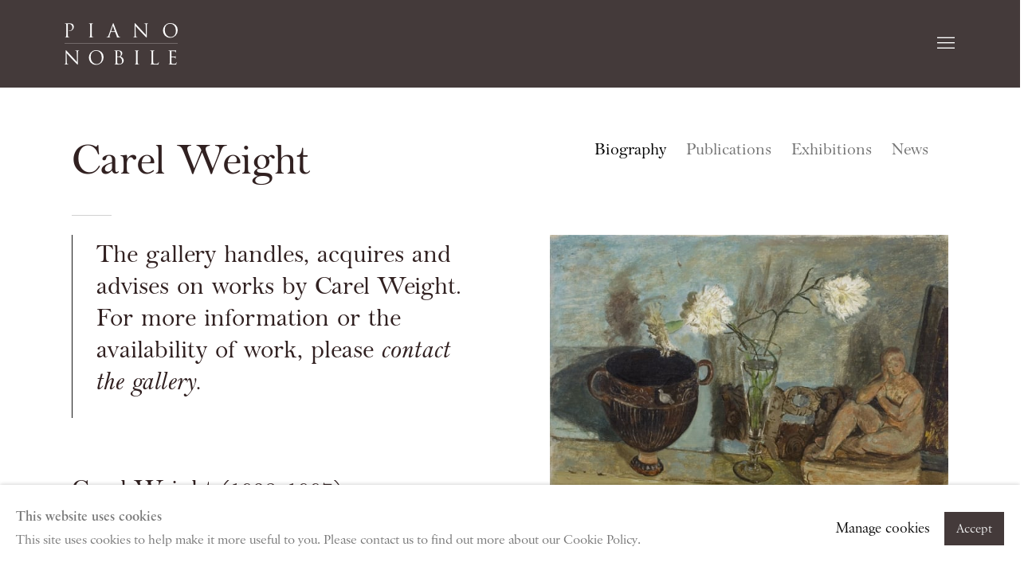

--- FILE ---
content_type: text/html; charset=utf-8
request_url: https://www.piano-nobile.com/artists/100-carel-weight/
body_size: 11480
content:



                        
    <!DOCTYPE html>
    <!-- Site by Artlogic - https://artlogic.net -->
    <html lang="en">
        <head>
            <meta charset="utf-8">
            <title>Carel Weight | Piano Nobile</title>
        <meta property="og:site_name" content="Piano Nobile" />
        <meta property="og:title" content="Carel Weight" />
        <meta property="og:description" content="Carel Weight Exhibitions: British Self-Portraits: Highlights from the Ruth Borchard Collection, Pallant House Gallery, Chichester, 18 Oct 2014 - 31 May 2015" />
        <meta property="og:image" content="https://artlogic-res.cloudinary.com/w_1200,h_630,c_fill,f_auto,fl_lossy,q_auto/ws-pianonobile/usr/images/artists/group_images_override/items/a3/a3d2a5b5df5045eeb8b553804e856ea1/0ac253584aaa60eff6d03b127729518f61321db7.jpg" />
        <meta property="og:image:width" content="1200" />
        <meta property="og:image:height" content="630" />
        <meta property="twitter:card" content="summary_large_image">
        <meta property="twitter:url" content="https://www.piano-nobile.com/artists/100-carel-weight/">
        <meta property="twitter:title" content="Carel Weight">
        <meta property="twitter:description" content="Carel Weight Exhibitions: British Self-Portraits: Highlights from the Ruth Borchard Collection, Pallant House Gallery, Chichester, 18 Oct 2014 - 31 May 2015">
        <meta property="twitter:text:description" content="Carel Weight Exhibitions: British Self-Portraits: Highlights from the Ruth Borchard Collection, Pallant House Gallery, Chichester, 18 Oct 2014 - 31 May 2015">
        <meta property="twitter:image" content="https://artlogic-res.cloudinary.com/w_1200,h_630,c_fill,f_auto,fl_lossy,q_auto/ws-pianonobile/usr/images/artists/group_images_override/items/a3/a3d2a5b5df5045eeb8b553804e856ea1/0ac253584aaa60eff6d03b127729518f61321db7.jpg">
        <link rel="canonical" href="https://www.piano-nobile.com/artists/100-carel-weight/" />
        <meta name="google" content="notranslate" />
            <meta name="description" content="Carel Weight Exhibitions: British Self-Portraits: Highlights from the Ruth Borchard Collection, Pallant House Gallery, Chichester, 18 Oct 2014 - 31 May 2015" />
            <meta name="publication_date" content="2013-08-06 16:13:10" />
            <meta name="generator" content="Artlogic CMS - https://artlogic.net" />
            
            <meta name="accessibility_version" content="1.0"/>
            
            
                <meta name="viewport" content="width=device-width, minimum-scale=0.5, initial-scale=1.0" />

            

<link rel="icon" href="/usr/images/preferences/favicon-3.ico" type="image/x-icon" />
<link rel="shortcut icon" href="/usr/images/preferences/favicon-3.ico" type="image/x-icon" />

<meta name="application-name" content="Piano Nobile"/>
<meta name="msapplication-TileColor" content="#ffffff"/>
            
            
            
                <link rel="stylesheet" media="print" href="/lib/g/2.0/styles/print.css">
                <link rel="stylesheet" media="print" href="/styles/print.css">

            <script>
            (window.Promise && window.Array.prototype.find) || document.write('<script src="/lib/js/polyfill/polyfill_es6.min.js"><\/script>');
            </script>


            
		<link data-context="helper" rel="stylesheet" type="text/css" href="/lib/webfonts/font-awesome/font-awesome-4.6.3/css/font-awesome.min.css?c=27042050002205&v=202104228&g=18da7d9c5c507015066d898b46286691"/>
		<link data-context="helper" rel="stylesheet" type="text/css" href="/lib/archimedes/styles/archimedes-frontend-core.css?c=27042050002205&v=202104228&g=18da7d9c5c507015066d898b46286691"/>
		<link data-context="helper" rel="stylesheet" type="text/css" href="/lib/archimedes/styles/accessibility.css?c=27042050002205&v=202104228&g=18da7d9c5c507015066d898b46286691"/>
		<link data-context="helper" rel="stylesheet" type="text/css" href="/lib/jquery/1.12.4/plugins/jquery.archimedes-frontend-core-plugins-0.1.css?c=27042050002205&v=202104228&g=18da7d9c5c507015066d898b46286691"/>
		<link data-context="helper" rel="stylesheet" type="text/css" href="/lib/jquery/1.12.4/plugins/fancybox-2.1.3/jquery.fancybox.css?c=27042050002205&v=202104228&g=18da7d9c5c507015066d898b46286691"/>
		<link data-context="helper" rel="stylesheet" type="text/css" href="/lib/jquery/1.12.4/plugins/fancybox-2.1.3/jquery.fancybox.artlogic.css?c=27042050002205&v=202104228&g=18da7d9c5c507015066d898b46286691"/>
		<link data-context="helper" rel="stylesheet" type="text/css" href="/lib/jquery/1.12.4/plugins/slick-1.8.1/slick.css?c=27042050002205&v=202104228&g=18da7d9c5c507015066d898b46286691"/>
		<link data-context="helper" rel="stylesheet" type="text/css" href="/lib/jquery/plugins/roomview/1.0/jquery.roomview.1.0.css?c=27042050002205&v=202104228&g=18da7d9c5c507015066d898b46286691"/>
		<link data-context="helper" rel="stylesheet" type="text/css" href="/lib/jquery/plugins/pageload/1.1/jquery.pageload.1.1.css?c=27042050002205&v=202104228&g=18da7d9c5c507015066d898b46286691"/>
		<link data-context="helper" rel="stylesheet" type="text/css" href="/lib/jquery/plugins/augmented_reality/1.0/jquery.augmented_reality.1.0.css?c=27042050002205&v=202104228&g=18da7d9c5c507015066d898b46286691"/>
		<link data-context="helper" rel="stylesheet" type="text/css" href="/core/dynamic_base.css?c=27042050002205&v=202104228&g=18da7d9c5c507015066d898b46286691"/>
		<link data-context="helper" rel="stylesheet" type="text/css" href="/core/dynamic_main.css?c=27042050002205&v=202104228&g=18da7d9c5c507015066d898b46286691"/>
		<link data-context="helper" rel="stylesheet" type="text/css" href="/core/user_custom.css?c=27042050002205&v=202104228&g=18da7d9c5c507015066d898b46286691"/>
		<link data-context="helper" rel="stylesheet" type="text/css" href="/core/dynamic_responsive.css?c=27042050002205&v=202104228&g=18da7d9c5c507015066d898b46286691"/>
		<link data-context="helper" rel="stylesheet" type="text/css" href="/lib/webfonts/artlogic-site-icons/artlogic-site-icons-1.0/artlogic-site-icons.css?c=27042050002205&v=202104228&g=18da7d9c5c507015066d898b46286691"/>
		<link data-context="helper" rel="stylesheet" type="text/css" href="/lib/jquery/plugins/plyr/3.5.10/plyr.css?c=27042050002205&v=202104228&g=18da7d9c5c507015066d898b46286691"/>
		<link data-context="helper" rel="stylesheet" type="text/css" href="/lib/styles/fouc_prevention.css?c=27042050002205&v=202104228&g=18da7d9c5c507015066d898b46286691"/>
<!-- add crtical css to improve performance -->
		<script data-context="helper"  src="/lib/jquery/1.12.4/jquery-1.12.4.min.js?c=27042050002205&v=202104228&g=18da7d9c5c507015066d898b46286691"></script>
		<script data-context="helper" defer src="/lib/g/2.0/scripts/webpack_import_helpers.js?c=27042050002205&v=202104228&g=18da7d9c5c507015066d898b46286691"></script>
		<script data-context="helper" defer src="/lib/jquery/1.12.4/plugins/jquery.browser.min.js?c=27042050002205&v=202104228&g=18da7d9c5c507015066d898b46286691"></script>
		<script data-context="helper" defer src="/lib/jquery/1.12.4/plugins/jquery.easing.min.js?c=27042050002205&v=202104228&g=18da7d9c5c507015066d898b46286691"></script>
		<script data-context="helper" defer src="/lib/jquery/1.12.4/plugins/jquery.archimedes-frontend-core-plugins-0.1.js?c=27042050002205&v=202104228&g=18da7d9c5c507015066d898b46286691"></script>
		<script data-context="helper" defer src="/lib/jquery/1.12.4/plugins/jquery.fitvids.js?c=27042050002205&v=202104228&g=18da7d9c5c507015066d898b46286691"></script>
		<script data-context="helper" defer src="/core/dynamic.js?c=27042050002205&v=202104228&g=18da7d9c5c507015066d898b46286691"></script>
		<script data-context="helper" defer src="/lib/archimedes/scripts/archimedes-frontend-core.js?c=27042050002205&v=202104228&g=18da7d9c5c507015066d898b46286691"></script>
		<script data-context="helper" defer src="/lib/archimedes/scripts/archimedes-frontend-modules.js?c=27042050002205&v=202104228&g=18da7d9c5c507015066d898b46286691"></script>
		<script data-context="helper" type="module"  traceurOptions="--async-functions" src="/lib/g/2.0/scripts/galleries_js_loader__mjs.js?c=27042050002205&v=202104228&g=18da7d9c5c507015066d898b46286691"></script>
		<script data-context="helper" defer src="/lib/g/2.0/scripts/feature_panels.js?c=27042050002205&v=202104228&g=18da7d9c5c507015066d898b46286691"></script>
		<script data-context="helper" defer src="/lib/g/themes/aperture/2.0/scripts/script.js?c=27042050002205&v=202104228&g=18da7d9c5c507015066d898b46286691"></script>
		<script data-context="helper" defer src="/lib/archimedes/scripts/json2.js?c=27042050002205&v=202104228&g=18da7d9c5c507015066d898b46286691"></script>
		<script data-context="helper" defer src="/lib/archimedes/scripts/shop.js?c=27042050002205&v=202104228&g=18da7d9c5c507015066d898b46286691"></script>
		<script data-context="helper" defer src="/lib/archimedes/scripts/recaptcha.js?c=27042050002205&v=202104228&g=18da7d9c5c507015066d898b46286691"></script>
            
            

            
                


    <script>
        function get_cookie_preference(category) {
            result = false;
            try {
                var cookie_preferences = localStorage.getItem('cookie_preferences') || "";
                if (cookie_preferences) {
                    cookie_preferences = JSON.parse(cookie_preferences);
                    if (cookie_preferences.date) {
                        var expires_on = new Date(cookie_preferences.date);
                        expires_on.setDate(expires_on.getDate() + 365);
                        console.log('cookie preferences expire on', expires_on.toISOString());
                        var valid = expires_on > new Date();
                        if (valid && cookie_preferences.hasOwnProperty(category) && cookie_preferences[category]) {
                            result = true;
                        }
                    }
                }
            }
            catch(e) {
                console.warn('get_cookie_preference() failed');
                return result;
            }
            return result;
        }

        window.google_analytics_init = function(page){
            var collectConsent = true;
            var useConsentMode = false;
            var analyticsProperties = ['UA-27646091-44'];
            var analyticsCookieType = 'statistics';
            var disableGa = false;
            var sendToArtlogic = true;
            var artlogicProperties = {
                'UA': 'UA-157296318-1',
                'GA': 'G-GLQ6WNJKR5',
            };

            analyticsProperties = analyticsProperties.concat(Object.values(artlogicProperties));

            var uaAnalyticsProperties = analyticsProperties.filter((p) => p.startsWith('UA-'));
            var ga4AnalyticsProperties = analyticsProperties.filter((p) => p.startsWith('G-')).concat(analyticsProperties.filter((p) => p.startsWith('AW-')));

            if (collectConsent) {
                disableGa = !get_cookie_preference(analyticsCookieType);

                for (var i=0; i < analyticsProperties.length; i++){
                    var key = 'ga-disable-' + analyticsProperties[i];

                    window[key] = disableGa;
                }

                if (disableGa) {
                    if (document.cookie.length) {
                        var cookieList = document.cookie.split(/; */);

                        for (var i=0; i < cookieList.length; i++) {
                            var splitCookie = cookieList[i].split('='); //this.split('=');

                            if (splitCookie[0].indexOf('_ga') == 0 || splitCookie[0].indexOf('_gid') == 0 || splitCookie[0].indexOf('__utm') == 0) {
                                //h.deleteCookie(splitCookie[0]);
                                var domain = location.hostname;
                                var cookie_name = splitCookie[0];
                                document.cookie =
                                    cookie_name + "=" + ";path=/;domain="+domain+";expires=Thu, 01 Jan 1970 00:00:01 GMT";
                                // now delete the version without a subdomain
                                domain = domain.split('.');
                                domain.shift();
                                domain = domain.join('.');
                                document.cookie =
                                    cookie_name + "=" + ";path=/;domain="+domain+";expires=Thu, 01 Jan 1970 00:00:01 GMT";
                            }
                        }
                    }
                }
            }

            if (uaAnalyticsProperties.length) {
                (function(i,s,o,g,r,a,m){i['GoogleAnalyticsObject']=r;i[r]=i[r]||function(){
                (i[r].q=i[r].q||[]).push(arguments)},i[r].l=1*new Date();a=s.createElement(o),
                m=s.getElementsByTagName(o)[0];a.async=1;a.src=g;m.parentNode.insertBefore(a,m)
                })(window,document,'script','//www.google-analytics.com/analytics.js','ga');


                if (!disableGa) {
                    var anonymizeIps = false;

                    for (var i=0; i < uaAnalyticsProperties.length; i++) {
                        var propertyKey = '';

                        if (i > 0) {
                            propertyKey = 'tracker' + String(i + 1);
                        }

                        var createArgs = [
                            'create',
                            uaAnalyticsProperties[i],
                            'auto',
                        ];

                        if (propertyKey) {
                            createArgs.push({'name': propertyKey});
                        }

                        ga.apply(null, createArgs);

                        if (anonymizeIps) {
                            ga('set', 'anonymizeIp', true);
                        }

                        var pageViewArgs = [
                            propertyKey ? propertyKey + '.send' : 'send',
                            'pageview'
                        ]

                        if (page) {
                            pageViewArgs.push(page)
                        }

                        ga.apply(null, pageViewArgs);
                    }

                    if (sendToArtlogic) {
                        ga('create', 'UA-157296318-1', 'auto', {'name': 'artlogic_tracker'});

                        if (anonymizeIps) {
                            ga('set', 'anonymizeIp', true);
                        }

                        var pageViewArgs = [
                            'artlogic_tracker.send',
                            'pageview'
                        ]

                        if (page) {
                            pageViewArgs.push(page)
                        }

                        ga.apply(null, pageViewArgs);
                    }
                }
            }

            if (ga4AnalyticsProperties.length) {
                if (!disableGa || useConsentMode) {
                    (function(d, script) {
                        script = d.createElement('script');
                        script.type = 'text/javascript';
                        script.async = true;
                        script.src = 'https://www.googletagmanager.com/gtag/js?id=' + ga4AnalyticsProperties[0];
                        d.getElementsByTagName('head')[0].appendChild(script);
                    }(document));

                    window.dataLayer = window.dataLayer || [];
                    window.gtag = function (){dataLayer.push(arguments);}
                    window.gtag('js', new Date());

                    if (useConsentMode) {
                        gtag('consent', 'default', {
                            'ad_storage': 'denied',
                            'analytics_storage': 'denied',
                            'functionality_storage': 'denied',
                            'personalization_storage': 'denied',
                            'security': 'denied',
                        });

                        if (disableGa) {
                            // If this has previously been granted, it will need set back to denied (ie on cookie change)
                            gtag('consent', 'update', {
                                'analytics_storage': 'denied',
                            });
                        } else {
                            gtag('consent', 'update', {
                                'analytics_storage': 'granted',
                            });
                        }
                    }

                    for (var i=0; i < ga4AnalyticsProperties.length; i++) {
                        window.gtag('config', ga4AnalyticsProperties[i]);
                    }

                }
            }
        }

        var waitForPageLoad = true;

        if (waitForPageLoad) {
            window.addEventListener('load', function() {
                window.google_analytics_init();
                window.archimedes.archimedes_core.analytics.init();
            });
        } else {
            window.google_analytics_init();
        }
    </script>

            
            
            
            <noscript> 
                <style>
                    body {
                        opacity: 1 !important;
                    }
                </style>
            </noscript>
        </head>
        
        
        
        <body class="section-artists page-artists site-responsive responsive-top-size-1023 responsive-nav-slide-nav responsive-nav-side-position-fullscreen responsive-layout-forced-lists responsive-layout-forced-image-lists responsive-layout-forced-tile-lists analytics-track-all-links site-lib-version-2-0 scroll_sub_nav_enabled responsive_src_image_sizing artworks_detail_ar_enabled page-param-100-carel-weight page-param-id-100 page-param-type-artist_id  layout-hero-header-record-data layout-fixed-header site-type-template pageload-ajax-navigation-active layout-animation-enabled layout-lazyload-enabled prevent_user_image_save" data-viewport-width="1024" data-site-name="pianonobile" data-connected-db-name="pianonobile" data-pathname="/artists/100-carel-weight/"
    style="opacity: 0;"

>
            <script>document.getElementsByTagName('body')[0].className+=' browser-js-enabled';</script>
            


            
            






        <div id="responsive_slide_nav_content_wrapper">

    <div id="container">

        
    


    <div class="header-fixed-wrapper">
    <header id="header" class="clearwithin header_fixed  ">
        <div class="inner clearwithin">

            


<div id="logo" class=""><a href="/">Piano Nobile</a></div>


            
                <div id="skiplink-container">
                    <div>
                        <a href="#main_content" class="skiplink">Skip to main content</a>
                    </div>
                </div>
            
        
            <div class="header-ui-wrapper">

                    <div id="responsive_slide_nav_wrapper" class="mobile_menu_align_center" data-nav-items-animation-delay>
                        <div id="responsive_slide_nav_wrapper_inner" data-responsive-top-size=1023>
                        
                            <nav id="top_nav" aria-label="Main site" class="navigation noprint clearwithin">
                                
<div id="top_nav_reveal" class="hidden"><ul><li><a href="#" role="button" aria-label="Close">Menu</a></li></ul></div>

        <ul class="topnav">
		<li class="topnav-filepath-artists topnav-label-artists topnav-id-11 active"><a href="/artists/" aria-label="Link to Piano Nobile Artists page (current nav item)">Artists</a></li>
		<li class="topnav-filepath-exhibitions topnav-label-exhibitions topnav-id-13"><a href="/exhibitions/" aria-label="Link to Piano Nobile Exhibitions page">Exhibitions</a></li>
		<li class="topnav-filepath-viewing-room topnav-label-viewing-room topnav-id-36"><a href="/viewing-room/" aria-label="Link to Piano Nobile Viewing Room page">Viewing Room</a></li>
		<li class="topnav-filepath-what-s-on topnav-label-news topnav-id-53"><a href="/news/categories/11/" aria-label="Link to Piano Nobile News page">News</a></li>
		<li class="topnav-filepath-insight topnav-label-insight topnav-id-47"><a href="/insight/" aria-label="Link to Piano Nobile InSight page">InSight</a></li>
		<li class="topnav-filepath-store topnav-label-publications topnav-id-33"><a href="/store/" aria-label="Link to Piano Nobile Publications page">Publications</a></li>
		<li class="topnav-filepath-about topnav-label-about topnav-id-20"><a href="/about/" aria-label="Link to Piano Nobile About page">About</a></li>
		<li class="topnav-filepath-contact topnav-label-contact topnav-id-19 last"><a href="/contact/" aria-label="Link to Piano Nobile Contact page">Contact</a></li>
	</ul>


                                
                                



                                
                                    <div id="topnav_search" class="header_quick_search noprint">
                                        <form method="get" action="/search/" id="topnav_search_form">
                                            <input id="topnav_search_field" type="text" class="header_quicksearch_field inputField" aria-label="Search" data-default-value="Search" value="" name="search" />
                                                <a href="javascript:void(0)" id="topnav_search_btn" class="header_quicksearch_btn link" aria-label="Submit search" role="button"><i class="quicksearch-icon"></i></a>
                                            <input type="submit" class="nojsSubmit" aria-label="Submit search" value="Go" style="display: none;" />
                                        </form>
                                    </div>
                            </nav>
                        
                        </div>
                    </div>
                

                <div class="header-icons-wrapper  active cart-icon-active">
                    
                    
                        <div id="header_quick_search" class="header_quick_search noprint header_quick_search_reveal">
                            <form method="get" action="/search/" id="header_quicksearch_form">
                                <input id="header_quicksearch_field" type="text" class="header_quicksearch_field inputField" aria-label="Submit" data-default-value="Search" value="" name="search" placeholder="Search" />
                                <a href="javascript:void(0)" id="header_quicksearch_btn" class="header_quicksearch_btn link" aria-label="Submit search"><i class="quicksearch-icon"></i></a>
                                <input type="submit" class="nojsSubmit" value="Go" aria-label="Submit search" style="display: none;" />
                            </form>
                        </div>

                        



<!--excludeindexstart-->
<div id="store_cart_widget" class="hide_when_empty">
    <div class="store_cart_widget_inner">
        <div id="scw_heading"><a href="/store/basket/" class="scw_checkout_link">Cart</a></div>
        <div id="scw_items">
            <a href="/store/basket/" aria-label="Your store basket is empty" data-currency="&pound;">
                <span class="scw_total_items"><span class="scw_total_count">0</span><span class="scw_total_items_text"> items</span></span>
               

                    <span class="scw_total_price">
                        <span class="scw_total_price_currency widget_currency">&pound;</span>
                        <span class="scw_total_price_amount widget_total_price" 
                                data-cart_include_vat_in_price="False" 
                                data-total_price_without_vat_in_base_currency="0" 
                                data-total_price_with_vat_in_base_currency="0"
                                data-conversion_rate='{"GBP": {"conversion_rate": 1, "name": "&pound;", "stripe_code": "gbp"}}'
                                data-count="0">
                        </span>
                    </span>
      
                
            </a>
        </div>
        <div id="scw_checkout">
            <div class="scw_checkout_button"><a href="/store/basket/" class="scw_checkout_link">Checkout</a></div>
        </div>
            <div id="scw_popup" class="hidden scw_popup_always_show">
                <div id="scw_popup_inner">
                    <h3>Item added to cart</h3>
                    <div id="scw_popup_buttons_container">
                        <div class="button"><a href="/store/basket/">View cart & checkout</a></div>
                        <div id="scw_popup_close" class="link"><a href="#">Continue shopping</a></div>
                    </div>
                    <div class="clear"></div>
                </div>
            </div>
        
    </div>
</div>
<!--excludeindexend-->

                    
     
                        <div id="slide_nav_reveal" tabindex="0" role="button">Menu</div>
                </div>
                
                

                



                

                
            </div>
        </div>
        



    </header>
    </div>



        

        <div id="main_content" role="main" class="clearwithin">
            <!--contentstart-->
            







    


<div class="subsection-artist-detail-page subsection-wrapper record-page-content-combined record-content-full-bio record-content-group-images-override "
     data-search-record-type="artists" data-search-record-id="100">

    <div class="artist-header heading_wrapper clearwithin">

            
            <div class="h1_wrapper ">
                

                <h1 class="has_subnav" data-onclick-url="/artists/100/">
                    Carel Weight
                </h1>
            </div>

            






    <div id="sub_nav" class="navigation  noprint clearwithin" role="navigation" aria-label="Artist sections">
        
        <ul>
            
            
                
                    
                    <li id="sub-item-biography" class="first">
                                
                                <a href="#"  data-subsection-type="biography" aria-label="Link to Carel Weight Biography">Biography</a>
                    </li>
                    
                    
                    <li id="sub-item-publications" class="">
                                
                                <a href="#"  data-subsection-type="publications" aria-label="Link to Carel Weight Publications">Publications</a>
                    </li>
                    
                    
                    <li id="sub-item-exhibitions" class="">
                                
                                <a href="#"  data-subsection-type="exhibitions" aria-label="Link to Carel Weight Exhibitions">Exhibitions</a>
                    </li>
                    
                    
                    <li id="sub-item-news" class="">
                                
                                <a href="#"  data-subsection-type="news" aria-label="Link to Carel Weight News">News</a>
                    </li>
                    
            
                <li id="artists-browser" class="artists-browser">
                    <a href="/artists/1155-ethel-walker/" class="artists-browser-link prev"><span class="artlogic-social-icon-chevron-left"></span><span class="label">Previous artist</span></a>
                    <span class="artists-browser-label">Browse artists</span>
                    <a href="/artists/47-christopher-wood/" class="artists-browser-link next"><span class="artlogic-social-icon-chevron-right"></span><span class="label">Next artist</span></a>
                </li>
        </ul>
    </div>
    <div id="sub_nav_clear"></div>

            


    </div>


    <div id="content" class="clearwithin">

            
            <div class="scroll_section_container scroll_section_hide_first_heading">
            
                
                
                    
                        <section class="scroll_section scroll_section_biography" data-subsection-type="biography" tabindex=-1 aria-label="Biography" >
                                <div class="scroll_section_header ">
                                    <div class="subheading" role="heading" aria-level="2"><span>Biography</span></div>
                                </div>
                            



<div class="subsection-biography">

    <div  id="sidebar"  class="sidebar clearwithin">

        




    

    <div class="image  " data-width="1500" data-height="1115">
        <span class="object-fit-container"><img src="[data-uri]" class="object-fit-contain"  data-responsive-src="{'750': 'https://artlogic-res.cloudinary.com/w_750,c_limit,f_auto,fl_lossy,q_auto/ws-pianonobile/usr/images/artists/group_images_override/items/a3/a3d2a5b5df5045eeb8b553804e856ea1/0ac253584aaa60eff6d03b127729518f61321db7.jpg', '850': 'https://artlogic-res.cloudinary.com/w_850,c_limit,f_auto,fl_lossy,q_auto/ws-pianonobile/usr/images/artists/group_images_override/items/a3/a3d2a5b5df5045eeb8b553804e856ea1/0ac253584aaa60eff6d03b127729518f61321db7.jpg', '2400': 'https://artlogic-res.cloudinary.com/w_2400,c_limit,f_auto,fl_lossy,q_auto/ws-pianonobile/usr/images/artists/group_images_override/items/a3/a3d2a5b5df5045eeb8b553804e856ea1/0ac253584aaa60eff6d03b127729518f61321db7.jpg', '1600': 'https://artlogic-res.cloudinary.com/w_1600,c_limit,f_auto,fl_lossy,q_auto/ws-pianonobile/usr/images/artists/group_images_override/items/a3/a3d2a5b5df5045eeb8b553804e856ea1/0ac253584aaa60eff6d03b127729518f61321db7.jpg', '1200': 'https://artlogic-res.cloudinary.com/w_1200,c_limit,f_auto,fl_lossy,q_auto/ws-pianonobile/usr/images/artists/group_images_override/items/a3/a3d2a5b5df5045eeb8b553804e856ea1/0ac253584aaa60eff6d03b127729518f61321db7.jpg', '345': 'https://artlogic-res.cloudinary.com/w_345,c_limit,f_auto,fl_lossy,q_auto/ws-pianonobile/usr/images/artists/group_images_override/items/a3/a3d2a5b5df5045eeb8b553804e856ea1/0ac253584aaa60eff6d03b127729518f61321db7.jpg', '470': 'https://artlogic-res.cloudinary.com/w_470,c_limit,f_auto,fl_lossy,q_auto/ws-pianonobile/usr/images/artists/group_images_override/items/a3/a3d2a5b5df5045eeb8b553804e856ea1/0ac253584aaa60eff6d03b127729518f61321db7.jpg', '3000': 'https://artlogic-res.cloudinary.com/w_3000,c_limit,f_auto,fl_lossy,q_auto/ws-pianonobile/usr/images/artists/group_images_override/items/a3/a3d2a5b5df5045eeb8b553804e856ea1/0ac253584aaa60eff6d03b127729518f61321db7.jpg', '650': 'https://artlogic-res.cloudinary.com/w_650,c_limit,f_auto,fl_lossy,q_auto/ws-pianonobile/usr/images/artists/group_images_override/items/a3/a3d2a5b5df5045eeb8b553804e856ea1/0ac253584aaa60eff6d03b127729518f61321db7.jpg', '2600': 'https://artlogic-res.cloudinary.com/w_2600,c_limit,f_auto,fl_lossy,q_auto/ws-pianonobile/usr/images/artists/group_images_override/items/a3/a3d2a5b5df5045eeb8b553804e856ea1/0ac253584aaa60eff6d03b127729518f61321db7.jpg', '2800': 'https://artlogic-res.cloudinary.com/w_2800,c_limit,f_auto,fl_lossy,q_auto/ws-pianonobile/usr/images/artists/group_images_override/items/a3/a3d2a5b5df5045eeb8b553804e856ea1/0ac253584aaa60eff6d03b127729518f61321db7.jpg', '1400': 'https://artlogic-res.cloudinary.com/w_1400,c_limit,f_auto,fl_lossy,q_auto/ws-pianonobile/usr/images/artists/group_images_override/items/a3/a3d2a5b5df5045eeb8b553804e856ea1/0ac253584aaa60eff6d03b127729518f61321db7.jpg', '1000': 'https://artlogic-res.cloudinary.com/w_1000,c_limit,f_auto,fl_lossy,q_auto/ws-pianonobile/usr/images/artists/group_images_override/items/a3/a3d2a5b5df5045eeb8b553804e856ea1/0ac253584aaa60eff6d03b127729518f61321db7.jpg'}"  data-src="https://artlogic-res.cloudinary.com/w_800,h_800,c_limit,f_auto,fl_lossy,q_auto/ws-pianonobile/usr/images/artists/group_images_override/items/a3/a3d2a5b5df5045eeb8b553804e856ea1/0ac253584aaa60eff6d03b127729518f61321db7.jpg" alt="Arrangement on Mantelpiece, c.1947"  /></span>

    </div>
        <div class="caption">Arrangement on Mantelpiece, c.1947</div>

    <div class="divider inner"></div>



            



    <script>
        var addthis_config = {
            data_track_addressbar: false,
            services_exclude: 'print, gmail, stumbleupon, more, google',
            ui_click: true, data_ga_tracker: 'UA-27646091-44',
            data_ga_property: 'UA-27646091-44',
            data_ga_social: true,
            ui_use_css: true,
            data_use_cookies_ondomain: false,
            data_use_cookies: false
        };

    </script>
    <div class="social_sharing_wrap not-prose clearwithin">


        

        

        <div class="link share_link popup_vertical_link  retain_dropdown_dom_position" data-link-type="share_link">
            <a href="#" role="button" aria-haspopup="true" aria-expanded="false">Share</a>

                
                <div id="social_sharing" class="social_sharing popup_links_parent">
                <div id="relative_social_sharing" class="relative_social_sharing">
                <div id="social_sharing_links" class="social_sharing_links popup_vertical dropdown_closed addthis_toolbox popup_links">
                        <ul>
                        
                            
                                <li class="social_links_item">
                                    <a href="https://www.facebook.com/sharer.php?u=http://www.piano-nobile.com/artists/100-carel-weight/" target="_blank" class="addthis_button_facebook">
                                        <span class="add_this_social_media_icon facebook"></span>Facebook
                                    </a>
                                </li>
                            
                                <li class="social_links_item">
                                    <a href="https://x.com/share?url=http://www.piano-nobile.com/artists/100-carel-weight/" target="_blank" class="addthis_button_x">
                                        <span class="add_this_social_media_icon x"></span>X
                                    </a>
                                </li>
                            
                                <li class="social_links_item">
                                    <a href="https://www.pinterest.com/pin/create/button/?url=https%3A//www.piano-nobile.com/artists/100-carel-weight/&media=https%3A//artlogic-res.cloudinary.com/f_auto%2Cfl_lossy%2Cq_auto/ws-pianonobile/usr/images/artists/group_images_override/items/a3/a3d2a5b5df5045eeb8b553804e856ea1/0ac253584aaa60eff6d03b127729518f61321db7.jpg&description=Carel%20Weight" target="_blank" class="addthis_button_pinterest_share">
                                        <span class="add_this_social_media_icon pinterest"></span>Pinterest
                                    </a>
                                </li>
                            
                                <li class="social_links_item">
                                    <a href="https://www.tumblr.com/share/link?url=http://www.piano-nobile.com/artists/100-carel-weight/" target="_blank" class="addthis_button_tumblr">
                                        <span class="add_this_social_media_icon tumblr"></span>Tumblr
                                    </a>
                                </li>
                            
                                <li class="social_links_item">
                                    <a href="mailto:?subject=Carel%20Weight&body= http://www.piano-nobile.com/artists/100-carel-weight/" target="_blank" class="addthis_button_email">
                                        <span class="add_this_social_media_icon email"></span>Email
                                    </a>
                                </li>
                        </ul>
                </div>
                </div>
                </div>
                
        

        </div>



    </div>

        
    </div>

    <div  id="content_module"  class="content_module clearwithin">
             <blockquote class="quote"><h3>The gallery handles, acquires and advises on works by Carel Weight. For more information or the availability of work, please&nbsp;<em><a href="mailto:enquiries@piano-nobile.com?_cmspreview=1" target="_blank">contact the gallery</a>.</em></h3></blockquote>

        <div class="bio_with_quote  prose">
                <h3>Carel Weight (1908&ndash;1997)</h3>
<p style="text-align: justify;">Carel&nbsp;Weight&nbsp;began by studying singing before deciding to become a painter. He studied first at Hammersmith School of Art from 1928 to 1930 and then at Goldsmiths College from 1931 to 1933, when he became a member of the Society of British Artists.&nbsp;Weight&nbsp;taught at the Royal College of Art from 1947, and was a professor at the Painting School from 1957. He joined the London Group in 1950, the Royal Society of Painters in Watercolours in 1954, and became an associate member of the Royal Academy in 1955.</p>
<p style="text-align: justify;">&nbsp;</p>
<p style="text-align: justify;">He exhibited at the Royal Academy in London from 1931 and had his first solo exhibition in 1933.&nbsp;In 1945,&nbsp;Weight&nbsp;was sent as an official war artist to Italy, Greece and Austria. He painted a mural for the Country Pavilion at the Festival of Britain on London's South Bank in 1951.</p>
<p style="text-align: justify;">&nbsp;</p>
<p style="text-align: justify;"><em>Text Source: Benezit Dictionary of Artists</em></p>
<p style="text-align: justify;">&nbsp;</p>
<p style="text-align: justify;">&nbsp;</p>

        </div>
        
            <div class="divider"></div>
            <div class="divider"></div>

            <div class="divider inner"></div>

            



    
        <div class="scroll_section_container">
            <section id="related_artists" data-subsection-type="related_artists" class="related_items_panel clearwithin not-prose">
                    <h3 class="related_items_panel_heading">Related artists</h3>
                <div class="records_list mini_list">
                    <ul>
                            
                                <li>
                                    <a href="/artists/52-frank-dobson/">
                                            <span class="icon"><span>
                                                <img src="https://artlogic-res.cloudinary.com/w_50,h_50,c_fill,f_auto,fl_lossy,q_auto/artlogicstorage/pianonobile/images/view/01d0180a2e355fab55b1e90ea6bbf68aj.jpg" alt="Frank Dobson" />
                                            </span></span>
                                        <div class="content">
                                            <h2>Frank Dobson</h2>
                                        </div>
                                    </a>
                                </li>
                            
                                <li>
                                    <a href="/artists/108-harold-gilman/">
                                            <span class="icon"><span>
                                                <img src="https://artlogic-res.cloudinary.com/w_50,h_50,c_fill,f_auto,fl_lossy,q_auto/artlogicstorage/pianonobile/images/view/ed42df2584973d3f083ff7270a336fc0j.jpg" alt="Harold Gilman" />
                                            </span></span>
                                        <div class="content">
                                            <h2>Harold Gilman</h2>
                                        </div>
                                    </a>
                                </li>
                            
                                <li>
                                    <a href="/artists/45-walter-sickert/">
                                            <span class="icon"><span>
                                                <img src="https://artlogic-res.cloudinary.com/w_50,h_50,c_fill,f_auto,fl_lossy,q_auto/artlogicstorage/pianonobile/images/view/9cc5de1515eb6a1dfe3c6ef7a93727fcj.jpg" alt="Walter Sickert" />
                                            </span></span>
                                        <div class="content">
                                            <h2>Walter Sickert</h2>
                                        </div>
                                    </a>
                                </li>
                            
                                <li>
                                    <a href="/artists/119-stanley-spencer/">
                                            <span class="icon"><span>
                                                <img src="https://artlogic-res.cloudinary.com/w_50,h_50,c_fill,f_auto,fl_lossy,q_auto/artlogicstorage/pianonobile/images/view/ebdc4c36fae94da94a1ef0f4d02fabdcj.jpg" alt="Stanley Spencer" />
                                            </span></span>
                                        <div class="content">
                                            <h2>Stanley Spencer</h2>
                                        </div>
                                    </a>
                                </li>
                    </ul>
                </div>
            </section>
        </div>


    </div>

</div>


                        </section>
                    
                        <section class="scroll_section scroll_section_publications" data-subsection-type="publications" tabindex=-1 aria-label="Publications" >
                                <div class="scroll_section_header ">
                                    <div class="subheading" role="heading" aria-level="2"><span>Publications</span></div>
                                </div>
                            



<div class="subsection-publications detail-section detail-section--publications">

        <div class="records_list gd_no_of_columns_3 clearwithin c-records-list grid_dynamic_layout_publications feature_list" >
            <ul class="clearwithin c-records-list__list">
                
                    
                    <li class="c-records-list__item" >
                        
                        <a href="/store/publications/24/">
                            <span class="image"><span>
                                
                                    
                                        <img src="https://artlogic-res.cloudinary.com/w_1200,c_limit,f_auto,fl_lossy,q_auto/ws-pianonobile/usr/images/publications/main_image/24/new-face-to-face.jpg"  data-responsive-src="{'750': 'https://artlogic-res.cloudinary.com/w_750,c_limit,f_auto,fl_lossy,q_auto/ws-pianonobile/usr/images/publications/main_image/24/new-face-to-face.jpg', '850': 'https://artlogic-res.cloudinary.com/w_850,c_limit,f_auto,fl_lossy,q_auto/ws-pianonobile/usr/images/publications/main_image/24/new-face-to-face.jpg', '2400': 'https://artlogic-res.cloudinary.com/w_2400,c_limit,f_auto,fl_lossy,q_auto/ws-pianonobile/usr/images/publications/main_image/24/new-face-to-face.jpg', '1600': 'https://artlogic-res.cloudinary.com/w_1600,c_limit,f_auto,fl_lossy,q_auto/ws-pianonobile/usr/images/publications/main_image/24/new-face-to-face.jpg', '1200': 'https://artlogic-res.cloudinary.com/w_1200,c_limit,f_auto,fl_lossy,q_auto/ws-pianonobile/usr/images/publications/main_image/24/new-face-to-face.jpg', '345': 'https://artlogic-res.cloudinary.com/w_345,c_limit,f_auto,fl_lossy,q_auto/ws-pianonobile/usr/images/publications/main_image/24/new-face-to-face.jpg', '470': 'https://artlogic-res.cloudinary.com/w_470,c_limit,f_auto,fl_lossy,q_auto/ws-pianonobile/usr/images/publications/main_image/24/new-face-to-face.jpg', '3000': 'https://artlogic-res.cloudinary.com/w_3000,c_limit,f_auto,fl_lossy,q_auto/ws-pianonobile/usr/images/publications/main_image/24/new-face-to-face.jpg', '650': 'https://artlogic-res.cloudinary.com/w_650,c_limit,f_auto,fl_lossy,q_auto/ws-pianonobile/usr/images/publications/main_image/24/new-face-to-face.jpg', '2600': 'https://artlogic-res.cloudinary.com/w_2600,c_limit,f_auto,fl_lossy,q_auto/ws-pianonobile/usr/images/publications/main_image/24/new-face-to-face.jpg', '2800': 'https://artlogic-res.cloudinary.com/w_2800,c_limit,f_auto,fl_lossy,q_auto/ws-pianonobile/usr/images/publications/main_image/24/new-face-to-face.jpg', '1400': 'https://artlogic-res.cloudinary.com/w_1400,c_limit,f_auto,fl_lossy,q_auto/ws-pianonobile/usr/images/publications/main_image/24/new-face-to-face.jpg', '1000': 'https://artlogic-res.cloudinary.com/w_1000,c_limit,f_auto,fl_lossy,q_auto/ws-pianonobile/usr/images/publications/main_image/24/new-face-to-face.jpg'}" alt="Face to Face"  />
                            </span></span>
                            
                            <div class="content">
                                <h2>Face to Face</h2>
                                    <span class="subtitle">
                                        British Self-Portraits in the Twentieth Century
                                    </span>
                                <span class="description">
                                        
                                        <span class="year">
                                            <span class="artist">Philip Vann</span><span class="comma">,&nbsp;</span><span class="year">2004</span>
                                        </span>

                                        
                                            
                                            <div class="format">Hardback, 309 pages<br />Publisher: Sansom & Company Ltd in association with Piano Nobile Fine Paintings <br />Dimensions: 25 x 29.3 x 3 cm</div>
                                </span>
                                <span class="link"><span class="read_more_label">Read more</span></span>
                            </div>
                        </a>
                    </li>
            </ul>
        </div>


    
</div>
                        </section>
                    
                        <section class="scroll_section scroll_section_exhibitions" data-subsection-type="exhibitions" tabindex=-1 aria-label="Exhibitions" >
                                <div class="scroll_section_header ">
                                    <div class="subheading" role="heading" aria-level="2"><span>Exhibitions</span></div>
                                </div>
                            



<div class="subsection-exhibitions detail-section detail-section--exhibitions">

        
        <div class="records_list gd_no_of_columns_3 clearwithin c-records-list grid_dynamic_layout_exhibitions feature_list" >
            <ul class="clearwithin c-records-list__list">
                

                    
                    <li class="c-records-list__item" >
                            <a href="/exhibitions/22-british-self-portraits-highlights-from-the-ruth-borchard-collection-pallant-house-gallery-chichester/">

                            <span class="image"><span>
                                    
                                        <img src="[data-uri]"  data-responsive-src="{'750': 'https://artlogic-res.cloudinary.com/w_750,c_limit,f_auto,fl_lossy,q_auto/ws-pianonobile/usr/images/exhibitions/main_image_override/22/uglow-euan.jpeg', '850': 'https://artlogic-res.cloudinary.com/w_850,c_limit,f_auto,fl_lossy,q_auto/ws-pianonobile/usr/images/exhibitions/main_image_override/22/uglow-euan.jpeg', '2400': 'https://artlogic-res.cloudinary.com/w_2400,c_limit,f_auto,fl_lossy,q_auto/ws-pianonobile/usr/images/exhibitions/main_image_override/22/uglow-euan.jpeg', '1600': 'https://artlogic-res.cloudinary.com/w_1600,c_limit,f_auto,fl_lossy,q_auto/ws-pianonobile/usr/images/exhibitions/main_image_override/22/uglow-euan.jpeg', '1200': 'https://artlogic-res.cloudinary.com/w_1200,c_limit,f_auto,fl_lossy,q_auto/ws-pianonobile/usr/images/exhibitions/main_image_override/22/uglow-euan.jpeg', '345': 'https://artlogic-res.cloudinary.com/w_345,c_limit,f_auto,fl_lossy,q_auto/ws-pianonobile/usr/images/exhibitions/main_image_override/22/uglow-euan.jpeg', '470': 'https://artlogic-res.cloudinary.com/w_470,c_limit,f_auto,fl_lossy,q_auto/ws-pianonobile/usr/images/exhibitions/main_image_override/22/uglow-euan.jpeg', '3000': 'https://artlogic-res.cloudinary.com/w_3000,c_limit,f_auto,fl_lossy,q_auto/ws-pianonobile/usr/images/exhibitions/main_image_override/22/uglow-euan.jpeg', '650': 'https://artlogic-res.cloudinary.com/w_650,c_limit,f_auto,fl_lossy,q_auto/ws-pianonobile/usr/images/exhibitions/main_image_override/22/uglow-euan.jpeg', '2600': 'https://artlogic-res.cloudinary.com/w_2600,c_limit,f_auto,fl_lossy,q_auto/ws-pianonobile/usr/images/exhibitions/main_image_override/22/uglow-euan.jpeg', '2800': 'https://artlogic-res.cloudinary.com/w_2800,c_limit,f_auto,fl_lossy,q_auto/ws-pianonobile/usr/images/exhibitions/main_image_override/22/uglow-euan.jpeg', '1400': 'https://artlogic-res.cloudinary.com/w_1400,c_limit,f_auto,fl_lossy,q_auto/ws-pianonobile/usr/images/exhibitions/main_image_override/22/uglow-euan.jpeg', '1000': 'https://artlogic-res.cloudinary.com/w_1000,c_limit,f_auto,fl_lossy,q_auto/ws-pianonobile/usr/images/exhibitions/main_image_override/22/uglow-euan.jpeg'}"  data-src="https://artlogic-res.cloudinary.com/w_1200,c_limit,f_auto,fl_lossy,q_auto/ws-pianonobile/usr/images/exhibitions/main_image_override/22/uglow-euan.jpeg" alt="British Self-Portraits: Highlights from the Ruth Borchard Collection"  />
                                    
                            </span></span>

                            <div class="content">
                                <h2>British Self-Portraits: Highlights from the Ruth Borchard Collection</h2>
                                    <span class="subtitle">Pallant House Gallery, Chichester</span>
                                    <span class="date">18 Oct 2014 - 31 May 2015</span>
                                    <span class="location"></span>
                                    <div class="description prose">
                                    <!--excludeindexstart-->
                                                Pallant House Gallery, Chichester, in conjunction with Piano Nobile, presented an exhibition of highlights from the Ruth Borchard Collection of self-portraits by British artists brought together by Ruth Borchard throughout the twentieth century. The Ruth Borchard Collection and Piano Nobile have enjoyed a long-standing collaborative relationship and the gallery is...
                                    <!--excludeindexend-->
                                    </div>
                                        <span class="link"><span class="read_more_label">Read more</span></span>
                            </div>
                            </a>
                    </li>
            </ul>
            
        </div>
</div>
                        </section>
                    
                        <section class="scroll_section scroll_section_news" data-subsection-type="news" tabindex=-1 aria-label="News" >
                                <div class="scroll_section_header ">
                                    <div class="subheading" role="heading" aria-level="2"><span>News</span></div>
                                </div>
                            



<div class="subsection-news subsection-news detail-section detail-section--news"">
        
        <div class="records_list gd_no_of_columns_3 feature_list grid_dynamic_layout_news clearwithin c-records-list grid_dynamic_layout_news image_list" >
            <ul class="clearwithin c-records-list__list">
                
                    
                    <li class=" c-records-list__item" >
                            <a href="/news/56-ruth-borchard-collection-artists-self-portraits-the-lightbox-woking/">

                            <span class="image"><span>
                                
                                    
                                        <img src="[data-uri]"  data-responsive-src="{'750': 'https://artlogic-res.cloudinary.com/w_750,c_limit,f_auto,fl_lossy,q_auto/ws-pianonobile/usr/images/news/main_image/56/img_5933.jpg', '850': 'https://artlogic-res.cloudinary.com/w_850,c_limit,f_auto,fl_lossy,q_auto/ws-pianonobile/usr/images/news/main_image/56/img_5933.jpg', '2400': 'https://artlogic-res.cloudinary.com/w_2400,c_limit,f_auto,fl_lossy,q_auto/ws-pianonobile/usr/images/news/main_image/56/img_5933.jpg', '1600': 'https://artlogic-res.cloudinary.com/w_1600,c_limit,f_auto,fl_lossy,q_auto/ws-pianonobile/usr/images/news/main_image/56/img_5933.jpg', '1200': 'https://artlogic-res.cloudinary.com/w_1200,c_limit,f_auto,fl_lossy,q_auto/ws-pianonobile/usr/images/news/main_image/56/img_5933.jpg', '345': 'https://artlogic-res.cloudinary.com/w_345,c_limit,f_auto,fl_lossy,q_auto/ws-pianonobile/usr/images/news/main_image/56/img_5933.jpg', '470': 'https://artlogic-res.cloudinary.com/w_470,c_limit,f_auto,fl_lossy,q_auto/ws-pianonobile/usr/images/news/main_image/56/img_5933.jpg', '3000': 'https://artlogic-res.cloudinary.com/w_3000,c_limit,f_auto,fl_lossy,q_auto/ws-pianonobile/usr/images/news/main_image/56/img_5933.jpg', '650': 'https://artlogic-res.cloudinary.com/w_650,c_limit,f_auto,fl_lossy,q_auto/ws-pianonobile/usr/images/news/main_image/56/img_5933.jpg', '2600': 'https://artlogic-res.cloudinary.com/w_2600,c_limit,f_auto,fl_lossy,q_auto/ws-pianonobile/usr/images/news/main_image/56/img_5933.jpg', '2800': 'https://artlogic-res.cloudinary.com/w_2800,c_limit,f_auto,fl_lossy,q_auto/ws-pianonobile/usr/images/news/main_image/56/img_5933.jpg', '1400': 'https://artlogic-res.cloudinary.com/w_1400,c_limit,f_auto,fl_lossy,q_auto/ws-pianonobile/usr/images/news/main_image/56/img_5933.jpg', '1000': 'https://artlogic-res.cloudinary.com/w_1000,c_limit,f_auto,fl_lossy,q_auto/ws-pianonobile/usr/images/news/main_image/56/img_5933.jpg'}"  data-src="https://artlogic-res.cloudinary.com/w_1200,c_limit,f_auto,fl_lossy,q_auto/ws-pianonobile/usr/images/news/main_image/56/img_5933.jpg" alt="Ruth Borchard Collection: Artists' Self Portraits"  />
                            </span></span>

                            <div class="content">
                                <h2>Ruth Borchard Collection: Artists' Self Portraits</h2>
                                    <span class="subtitle">
                                        The Lightbox, Woking
                                    </span>
                                <span class="date">
                                            March 25, 2017
                                </span>

                                    <div class="description prose">
                                        
                                            Until 25 June 2017, The Lightbox gallery and museum will present &lsquo;Ruth Borchard Collection: Artists&rsquo; Self-Portraits&rsquo; , an exhibition displaying one hundred self-portraits by significant...
                                    </div>
                                <span class="link"><span class="read_more_label">Read more</span></span>
                            </div>
                        </a>
                    </li>
            </ul>
            
        </div>
</div>
                        </section>
            </div>
            


    </div>

    


</div>



            <!--contentend-->
        </div>

        


            
                

























<div id="footer" role="contentinfo" class=" advanced_footer">
    <div class="inner">
                <div class="advanced_footer_item clearwithin">
                    
        <div id="contact_info">
                <p style="text-align: right;">&nbsp;</p>
<p style="text-align: right;">&nbsp;</p>
        </div>

                </div>
            
            <div class="advanced_footer_item advanced_footer_item_1">
                <p>PIANO NOBILE&nbsp;| Robert Travers (Works of Art) Ltd</p>
<p>96 & 129 Portland Road, London, W11 4LW</p>
<p>+44 (0)20 7229 1099 &nbsp;| &nbsp;<a href="mailto:info@piano-nobile.com">info@piano-nobile.com</a>&nbsp;</p>
<p>Monday &ndash; Friday 10am &ndash; 6pm&nbsp;</p>
<p><span>Saturday & S</span>unday by appointment only &nbsp;| &nbsp;Closed public holidays</p>
<p>&nbsp;</p>
<p class="subtitle"><strong style="font-size: 1rem; letter-spacing: 0px;"><img style="vertical-align: middle;" alt="" src="https://www.piano-nobile.com/usr/library/images/main/instagram-black-logo-on-transparent-background-free-vector.jpg" height="26" width="26" />&nbsp;<span style="text-decoration: underline;"><a href="https://www.instagram.com/pianonobilegallery/" class="external-link-aria-label-added external" target="_blank">Instagram</a></span></strong><strong style="font-size: 1rem; letter-spacing: 0px;">&nbsp; &nbsp; &nbsp;</strong><img style="vertical-align: middle;" alt="" src="https://www.piano-nobile.com/usr/library/images/main/kisspng-computer-icons-email-internet-bounce-address-icon-emailsymbol-5b4e0d87977bd2.5826094215318419276205.png" height="26" width="26" /><span style="font-size: 1rem; letter-spacing: 0px;">&nbsp;&nbsp;</span><strong style="font-size: 1rem; letter-spacing: 0px;"><span style="text-decoration: underline;">&nbsp;<a href="https://www.piano-nobile.com/mailing-list/">Join the mailing list</a></span>&nbsp; &nbsp;</strong></p>
<p class="subtitle"><img style="vertical-align: middle;" alt="" src="https://www.piano-nobile.com/usr/library/images/main/kisspng-computer-icons-google-maps-places-5abdbca48e7701.8758344115223840365836.png" height="27" width="20" /><span style="font-size: 1rem; letter-spacing: 0px;">&nbsp;&nbsp;</span><strong style="font-size: 1rem; letter-spacing: 0px;"><span style="text-decoration: underline;"><a href="https://www.google.com/maps/place/Piano+Nobile/@51.5099954,-0.2104853,15z/data=!4m5!3m4!1s0x0:0x1815c00a35686788!8m2!3d51.5100029!4d-0.210427" class="website_map_popup external-link-aria-label-added external" target="_blank" data-latlng="51.5099954,-0.2104853,15" data-title="Piano Nobile" data-zoom="15">View on Google Map</a></span></strong></p>
<p>&nbsp;&nbsp;</p>
            </div>

            
    

            <div class="clear"></div>
            
    <div class="copyright">
            
    <div class="small-links-container">
            <div class="privacy-policy"><a href="/privacy/">Privacy Policy</a></div>
            <div class="cookie_notification_preferences"><a href="javascript:void(0)" role="button" class="link-no-ajax">Manage cookies</a></div>
            <div id="terms_conditions_url"><a href="/terms-and-conditions/">Terms & Conditions</a></div>



    </div>

        <div id="copyright" class="noprint">
            <div class="copyright-text">
                    Copyright &copy; 2026 Piano Nobile
            </div>
                
        
        <div id="artlogic" class="noprint"><a href="https://artlogic.net/" target="_blank" rel="noopener noreferrer">
                Site by Artlogic
        </a></div>

        </div>
        
    </div>

        <div class="clear"></div>
    </div>
</div>
        <div class="clear"></div>

            <div id="cookie_notification" role="region" aria-label="Cookie banner" data-mode="consent" data-cookie-notification-settings="">
    <div class="inner">
        <div id="cookie_notification_message" class="prose">
                <p><strong>This website uses cookies</strong><br>This site uses cookies to help make it more useful to you. Please contact us to find out more about our Cookie Policy.</p>
        </div>
        <div id="cookie_notification_preferences" class="link"><a href="javascript:;" role="button">Manage cookies</a></div>
        <div id="cookie_notification_accept" class="button"><a href="javascript:;" role="button">Accept</a></div>

    </div>
</div>
    <div id="manage_cookie_preferences_popup_container">
        <div id="manage_cookie_preferences_popup_overlay"></div>
        <div id="manage_cookie_preferences_popup_inner">
            <div id="manage_cookie_preferences_popup_box" role="dialog" aria-modal="true" aria-label="Cookie preferences">
                <div id="manage_cookie_preferences_close_popup_link" class="close">
                    <a href="javascript:;" role="button" aria-label="close">
                        <svg width="20px" height="20px" viewBox="0 0 488 488" version="1.1" xmlns="http://www.w3.org/2000/svg" xmlns:xlink="http://www.w3.org/1999/xlink" aria-hidden="true">
                            <g id="Page-1" stroke="none" stroke-width="1" fill="none" fill-rule="evenodd">
                                <g id="close" fill="#5D5D5D" fill-rule="nonzero">
                                    <polygon id="Path" points="488 468 468 488 244 264 20 488 0 468 224 244 0 20 20 0 244 224 468 0 488 20 264 244"></polygon>
                                </g>
                            </g>
                        </svg>
                    </a>
                </div>
                <h2>Cookie preferences</h2>
                    <p>Check the boxes for the cookie categories you allow our site to use</p>
                
                <div id="manage_cookie_preferences_form_wrapper">
                    <div class="form form_style_simplified">

                        <form id="cookie_preferences_form">
                            <fieldset>
                                <legend class="visually-hidden">Cookie options</legend>
                                <div>
                                    <label><input type="checkbox" name="essential" disabled checked value="1"> Strictly necessary</label>
                                    <div class="note">Required for the website to function and cannot be disabled.</div>
                                </div>
                                <div>
                                    <label><input type="checkbox" name="functionality"  value="1"> Preferences and functionality</label>
                                    <div class="note">Improve your experience on the website by storing choices you make about how it should function.</div>
                                </div>
                                <div>
                                    <label><input type="checkbox" name="statistics"  value="1"> Statistics</label>
                                    <div class="note">Allow us to collect anonymous usage data in order to improve the experience on our website.</div>
                                </div>
                                <div>
                                    <label><input type="checkbox" name="marketing"  value="1"> Marketing</label>
                                    <div class="note">Allow us to identify our visitors so that we can offer personalised, targeted marketing.</div>
                                </div>
                            </fieldset>
                            
                            <div class="button">
                                <a href="javascript:;" id="cookie_preferences_form_submit" role="button">Save preferences</a>
                            </div>
                        </form>

                    </div>
                </div>
            </div>
        </div>
    </div>

        






    </div>

        </div>




            
            
                





            
            
        <!-- sentry-verification-string -->
    <!--  -->
</body>
    </html>




--- FILE ---
content_type: text/css
request_url: https://www.piano-nobile.com/styles/base.css?c=27042050002205&v=202104228&g=18da7d9c5c507015066d898b46286691
body_size: 951
content:
/* -----------------------------------------------------------
    Load fonts
----------------------------------------------------------- */

@import url(/fonts/lanston_bell/stylesheet.css);
@import url(/fonts/savoy/stylesheet.css);


/* -----------------------------------------------------------
Global Styles
----------------------------------------------------------- */

body {
    font-family: 'Savoy', serif;
    -webkit-font-smoothing: antialiased;
    -moz-osx-font-smoothing: grayscale;
    font-size: 1.3rem;
    line-height: 29px;
    letter-spacing: 0;
    color: #787878;
}

p {
    font-size: 1.18rem;
    line-height: 2.0rem;
}

a,
a:visited,
a:hover,
.link_color,
.link_color:hover {
    color: #312121;
}
h1, .h1, h2, h3, h4, h5, h6, .fullscreen_slideshow .hero_splash_text {
    font-family: 'Lanston Bell', Serif;
    -webkit-font-smoothing: antialiased;
    -moz-osx-font-smoothing: grayscale;
    font-weight: normal;
    color: #312121;
    margin: 0 0 20px;
    letter-spacing: 0;
}
h1 a,h1 a:visited,
.h1 a,.h1 a:visited,
h2 a, h2 a:visited,
h3 a, h3 a:visited,
h4 a, h4 a:visited,
h5 a, h5 a:visited,
h6 a, h6 a:visited {
    color: #312121;
    text-decoration: none;
    letter-spacing: 0;
}

h1, h2, h3, h4, h5, h6, #hero_header, .fullscreen_slideshow .hero_splash_text, #logo a, .navigation ul li a, #slide_nav_reveal, #header_quick_search .inputField, #header_quick_search input, #header_quick_search select, #header_quick_search textarea, #header_quick_search #header_quicksearch_btn, #footer #artlogic, #footer #copyright, .page-artists h1 #artist_years, .event-details-wrapper .event-details span, .subsection-press .records_list .content .link a, .section-press .records_list .content .link a, #store_cart_widget, .fullscreen_slideshow .hero_splash_text, .fullscreen_slideshow .hero_splash_text .title, .fullscreen_slideshow ul li .content h2, .fullscreen_slideshow ul li .content h2 a, .fullscreen_slideshow ul li .content h2 a:visited, .fullscreen_slideshow ul li .content h2 a .separator, .fullscreen_slideshow ul li .content h2 a .h1_subtitle, #image_gallery #content_module h3, .records_list .content h2, .records_list .content .subtitle, .records_list .content .date, .records_list .content .location, .records_list ul li .content .title, .records_list ul li .content .artist, .feature_panels .panel_image_text_adjacent .content h2, .feature_list ul li .content h2, .feature_list ul li .content .subtitle, .feature_list ul li .content .date, .feature_list ul li .content .location, .full_list ul li .content h2, .full_list ul li .content .subtitle, .full_list ul li .content .date, .records_list.detail_expand_grid .expander_detail #image_gallery #content_module .subtitle, .link, .button, .button input, .simple_list ul li, #social_links_list ul li, .page_stats .ps_item, .page_stats .ps_pages, #protected_path_login #container h1, #protected_path_login #container label, .subheading, .poster, .subtitle, .h1_subtitle, .location, .date, .price, #fancybox-title-main .artist strong, #mc_embed_signup input.button, #home_splash .content, #hero_header .subtitle, .feature_panels .panel_hero .hero_heading .subtitle, #hero_header, .feature_panels .panel_hero .hero_heading > h2, .feature_panels .panel_hero .hero_heading > a > h2, .section-home .slideshow_pager_inner button, .artists-browser {
    letter-spacing: 0;
}

h1, .h1{
    font-size: 54px;
    line-height: 65px;
    margin: 0 0 50px;
}
h2 {
    font-size: 40px;
    line-height: 50px;
}
h3 {
    font-size: 32px;
    line-height: 40px;
}
h4 {
    font-size: 15px;

}
h5 {
    font-size: 14px;

}
h6 {
    font-size: 13px;

}

input,
select,
textarea {
    font-family: 'Savoy', serif;
    -webkit-font-smoothing: antialiased;
    -moz-osx-font-smoothing: grayscale;
}


--- FILE ---
content_type: text/css
request_url: https://www.piano-nobile.com/fonts/savoy/stylesheet.css
body_size: 529
content:
/*
 * Web Fonts from fontspring.com
 *
 * All OpenType features and all extended glyphs have been removed.
 * Fully installable fonts can be purchased at http://www.fontspring.com
 *
 * The fonts included in this stylesheet are subject to the End User License you purchased
 * from Fontspring. The fonts are protected under domestic and international trademark and
 * copyright law. You are prohibited from modifying, reverse engineering, duplicating, or
 * distributing this font software.
 *
 * (c) 2010-2016 Fontspring
 *
 *
 *
 *
 * The fonts included are copyrighted by the vendor listed below.
 *
 * Vendor:      FontSite Inc.
 * License URL: https://www.fontspring.com/licenses/fontsite/webfont
 *
 *
 */

@font-face {
    font-family: 'Savoy';
    src: url('savoy_roman_macroman/savoy_roman_webfont.eot');
    src: url('savoy_roman_macroman/savoy_roman_webfont.eot?#iefix') format('embedded-opentype'),
         url('savoy_roman_macroman/savoy_roman_webfont.woff2') format('woff2'),
         url('savoy_roman_macroman/savoy_roman_webfont.woff') format('woff'),
         url('savoy_roman_macroman/savoy_roman_webfont.ttf') format('truetype'),
         url('savoy_roman_macroman/savoy_roman_webfont.svg#savoyregular') format('svg');
    font-weight: normal;
    font-style: normal;
}
@font-face {
    font-family: 'Savoy';
    src: url('savoy_italic_macroman/savoy_italic_webfont.eot');
    src: url('savoy_italic_macroman/savoy_italic_webfont.eot?#iefix') format('embedded-opentype'),
         url('savoy_italic_macroman/savoy_italic_webfont.woff2') format('woff2'),
         url('savoy_italic_macroman/savoy_italic_webfont.woff') format('woff'),
         url('savoy_italic_macroman/savoy_italic_webfont.ttf') format('truetype'),
         url('savoy_italic_macroman/savoy_italic_webfont.svg#savoyitalic') format('svg');
    font-weight: normal;
    font-style: italic;
}
@font-face {
    font-family: 'Savoy';
    src: url('savoy_bold_macroman/savoy_bold_webfont.eot');
    src: url('savoy_bold_macroman/savoy_bold_webfont.eot?#iefix') format('embedded-opentype'),
         url('savoy_bold_macroman/savoy_bold_webfont.woff2') format('woff2'),
         url('savoy_bold_macroman/savoy_bold_webfont.woff') format('woff'),
         url('savoy_bold_macroman/savoy_bold_webfont.ttf') format('truetype'),
         url('savoy_bold_macroman/savoy_bold_webfont.svg#savoybold') format('svg');
    font-weight: bold;
    font-style: normal;
}


--- FILE ---
content_type: text/javascript
request_url: https://www.piano-nobile.com/scripts/main.js?_=1769372588885
body_size: 1433
content:
(function($) {

    window.site = {

        init: function() {
            // add any init calls here to run on page load...
            window.site.mailing_list_footer_form();
            window.site.news_date();
            window.site.featured_publiction();
            window.site.about_subnav();
            window.site.whats_on();
            window.site.insight();
            
            
            if ($('.section-home .feature_panels').length) {
                $('.section-home #slideshow').append('<div class="slideshow-scrolldown"></div>');
                $('.slideshow-scrolldown').click(function(e){
                    e.preventDefault();
                    $('html, body').animate({
                      scrollTop: $('#slideshow').height() - 200
                    }, 800, 'easeInOutQuad');
                });
            }
            
            // temp fix for issue with duplicate related artists in the core
            var related_artists = $('[id="related_artists"]');
            related_artists.filter(function(i) { return i < related_artists.length-1}).remove();

        },

        // add site specific functions here

        mailing_list_footer_form: function() {
            if($('#footer #mailinglist_form').length){
                $('#email_row label').addClass('screen-reader-only');
                $('#footer #mailinglist_form #email_row input').attr('placeholder', 'Enter your email address*');
            }
        },

        news_date: function() {
            if($('.section-news .page-news .date')) {
                $('.subsection-news-record .news-header').append($('.date'));
            }
        },

        featured_publiction: function() {
            if($('.section-publications .records_list.feature_list.grid_dynamic_layout_publications_featured ul li .content').length) {
                $('.section-publications .records_list.feature_list.grid_dynamic_layout_publications_featured ul li .content').prepend('<div class="featured-publication-title">Featured Publication</div>');
            }
            if($('.section-store .records_list.feature_list.grid_dynamic_layout_store_featured ul li .content').length) {
                $('.section-store .records_list.feature_list.grid_dynamic_layout_store_featured ul li .content').prepend('<div class="featured-publication-title">Featured Publication</div>');
            }
        },

        about_subnav: function() {
            if($('.section-about #sub_nav').length) {

                if($('.feature_panels .panel .content .description h2').first().text() == "The Gallery") {
                    $('.feature_panels .panel').first().id = 'gallery'
                    var subnav_item = '<li class="top"><a href="#gallery" class="top" aria-label="The Gallery">The Gallery</a></li>';
                    $(subnav_item).insertAfter($('#sub_nav ul li.first'));
                }

                if($('.panel').length) {
                    var panels = $('.panel').toArray();
                    if (panels) {
                        if(panels.find(panel => panel.dataset.rowData.includes('Team'))) {
                            var team_panel = $('.panel').toArray().find(panel => panel.dataset.rowData.includes('Team'));
                            team_panel.id = 'team'
                            if ($('#sub_nav ul li.last a').text() == 'Team') {
                                $('#sub_nav ul li.last a').text('The Team')
                                $('#sub_nav ul li.last a').attr('href', '#team')
                            }
                        }
    
                        if(panels.find(panel => panel.dataset.rowData.includes("The Ruth Borchard Collection"))) {
                            var ruth_borchard_collection = $('.panel').toArray().find(panel => panel.dataset.rowData.includes("The Ruth Borchard Collection"));
                            ruth_borchard_collection.id = 'ruth_borchard_collection';
                            var subnav_item = '<li class="top"><a href="#ruth_borchard_collection" class="top" aria-label="The Ruth Borchard Collection">The Ruth Borchard Collection</a></li>';
                            $(subnav_item).insertBefore($('#sub_nav ul li.last'));
                        }
                    }
                    
                }

                $('a[href*="#"]')
                    .not('[href="#"]')
                    .not('[href="#0"]')
                    .click(function(event) {
                        if (
                        location.pathname.replace(/^\//, '') == this.pathname.replace(/^\//, '') 
                        && 
                        location.hostname == this.hostname
                        ) {
                        var target = $(this.hash);
                        target = target.length ? target : $('[name=' + this.hash.slice(1) + ']');
                        if (target.length) {
                            event.preventDefault();
                            $('html, body').animate({
                            scrollTop: target.offset().top -100
                            }, 1000, function() {
                            // change focus for accessibility
                            var $target = $(target);
                            $target.focus();
                            if ($target.is(":focus")) { 
                                return false;
                            } else {
                                $target.attr('tabindex','-1');
                                $target.focus();
                            };
                            });
                        }
                    }
                    
                });
                $('.section-about #sub_nav ul li.first').hide();
            }
        },

        whats_on: function() {
            if ($('body[data-pathname="/news/categories/11/"]').length) {
                if($('.section-news #main_content .news-list-header #h1_wrapper').text() == 'News') {
                    $('.section-news #main_content .news-list-header #h1_wrapper').text("What's on")
                }
            }
        },

        insight: function() {
            if ($('body[data-pathname="/news/categories/10/"]').length) {
                if($('.section-news #main_content .news-list-header #h1_wrapper').text() == 'News') {
                    $('.section-news #main_content .news-list-header #h1_wrapper').text("InSight")
                }
            }
        },

    };

    $(document).ready(function() {

        window.site.init();

    });


})(jQuery);

